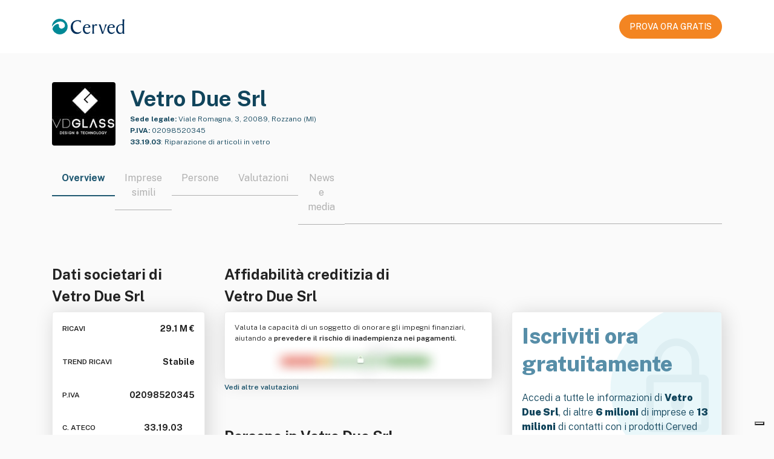

--- FILE ---
content_type: text/html; charset=utf-8
request_url: https://atoka.io/public/it/azienda/vetro-due-srl/04ae2e38dd0a
body_size: 9989
content:
<!doctype html>
<html lang="it">
    <head>
        <meta charset="utf-8" />
        <meta http-equiv="X-UA-Compatible" content="IE=edge" />
        <meta name="viewport" content="width=device-width, initial-scale=1" />
        <link rel="shortcut icon" href="/public/static/favicon.ico" />

        <title>Vetro Due Srl: Dati societari | Atoka</title>

        <link rel="alternate" hreflang="x-default" href="https://atoka.io/public/it/azienda/vetro-due-srl/04ae2e38dd0a" />
        <link rel="alternate" hreflang="it" href="https://atoka.io/public/it/azienda/vetro-due-srl/04ae2e38dd0a" />

        <link rel="canonical" href="https://atoka.io/public/it/azienda/vetro-due-srl/04ae2e38dd0a" />

        <meta name="keywords" content="Vetro Due Srl, Vetro, Sensi, Estetica, Antichità, Arte, Riparazione di articoli in vetro, Aziende Rozzano" />
        <meta name="description" content="Vetro Due Srl, Viale Romagna, 3, 20089, Rozzano (MI), 33.19.03. Scopri di più su Atoka." />

        <meta itemprop="name" content="Vetro Due Srl: Dati societari | Atoka" />
        <meta itemprop="url" content="https://atoka.io/public/it/azienda/vetro-due-srl/04ae2e38dd0a" />

        <meta property="og:site_name" content="https://atoka.io/it/" />
        <meta property="og:title" content="Vetro Due Srl: Dati societari | Atoka" />
        <meta property="og:description" content="Vetro Due Srl, Viale Romagna, 3, 20089, Rozzano (MI), 33.19.03. Scopri di più su Atoka." />
        <meta property="og:url" content="https://atoka.io/public/it/azienda/vetro-due-srl/04ae2e38dd0a" />
        <meta property="og:image" content="https://atoka.io/resources/backgrounder/?w=105&amp;h=105&amp;url=https%3A%2F%2Fatoka.io%2Fresources%2Flogos%2F03825027e04068b05f7e427b19339af987f6d7d1.jpg" />

        <meta name="twitter:card" content="summary_large_image" />
        <meta name="twitter:title" content="@atoka_io" />
        <meta name="twitter:site" content="https://atoka.io/it/" />
        <meta name="twitter:description" content="Vetro Due Srl: Dati societari | Atoka" />
        <meta name="twitter:url" content="https://atoka.io/public/it/azienda/vetro-due-srl/04ae2e38dd0a" />
        <meta name="twitter:image" content="https://atoka.io/resources/backgrounder/?w=105&amp;h=105&amp;url=https%3A%2F%2Fatoka.io%2Fresources%2Flogos%2F03825027e04068b05f7e427b19339af987f6d7d1.jpg" />
        <meta name="twitter:creator" content="@atoka_io" />

        <link rel="preconnect" href="https://fonts.gstatic.com" crossorigin />
        <link
            rel="preload"
            as="font"
            type="font/woff2"
            href="https://fonts.gstatic.com/s/publicsans/v5/ijwRs572Xtc6ZYQws9YVwnNGfJ7QwOk1.woff2"
            crossorigin
        />
        <link
            href="https://fonts.googleapis.com/css2?family=Public+Sans:wght@300;400;500;600;700;800;900&display=swap"
            rel="stylesheet"
            media="print"
            onload="this.media='all'"
        />

        <link rel="preload" href="https://atoka.io/ds/atoka-design-system-3.0.19.min.css" as="style" />
        <link rel="preload" href="/public/static/atoka.min.css" as="style" />

        <script async src="https://kit.fontawesome.com/a577374dc1.js" crossorigin="anonymous"></script>

        <link rel="stylesheet" href="https://atoka.io/ds/atoka-design-system-3.0.19.min.css" />
        <link type="text/css" rel="stylesheet" href="/public/static/atoka.min.css" media="screen, print" />

        
            <script type="text/javascript">var _iub = _iub || []; _iub.csConfiguration = {"askConsentAtCookiePolicyUpdate":true,"countryDetection":true,"enableFadp":true,"enableLgpd":true,"enableUspr":true,"lang":"it","lgpdAppliesGlobally":false,"perPurposeConsent":true,"reloadOnConsent":true,"siteId":261017,"cookiePolicyId":551896,"i18n":{"it":{"banner":{"title":"","dynamic":{"body":"<div id=\"iubenda-cs-title\">Informativa</div><div id=\"iubenda-cs-paragraph\"><p class=\"iub-p\">In questo sito web utilizziamo cookie o tecnologie simili per finalità tecniche e, con il tuo consenso, di profilazione, anche di terze parti. Per maggiori informazioni leggi la nostra <a href=\"/privacy-policy/551896/cookie-policy?an=no&s_ck=false&newmarkup=yes\" class=\"iubenda-cs-cookie-policy-lnk\">cookie policy</a>.</p><p class=\"iub-p\">Puoi liberamente negare o prestare il tuo consenso ai cookie di profilazione cliccando sui tasti \"Rifiuta\" o \"Accetta\", oppure gestire in qualsiasi momento le tue preferenze sui cookie, revocare il consenso precedentemente manifestato e/o selezionarli in modo specifico, cliccando su \"Scopri di più e personalizza\".</p><br /><p class=\"iub-p\"></p><p class=\"iub-p\">Chiudendo questo banner, puoi comunque continuare a navigare sul sito senza cookie di profilazione.</p></div>"}}}},"banner":{"acceptButtonCaptionColor":"white","acceptButtonColor":"#0073CE","acceptButtonDisplay":true,"backgroundOverlay":true,"brandTextColor":"#ffffff","closeButtonRejects":true,"customizeButtonCaptionColor":"white","customizeButtonColor":"#212121","customizeButtonDisplay":true,"explicitWithdrawal":true,"listPurposes":true,"logo":"https://atoka.io/static/img/logo/logo.87a635a2247f.svg","ownerName":"Atoka","position":"float-bottom-right","rejectButtonCaptionColor":"white","rejectButtonColor":"#0073CE","rejectButtonDisplay":true,"showPurposesToggles":true,"showTotalNumberOfProviders":true,"textColor":"#ffffff"}};</script>
    <script type="text/javascript" src="//cs.iubenda.com/sync/261017.js"></script>
    <script type="text/javascript" src="//cdn.iubenda.com/cs/gpp/stub.js"></script>
    <script type="text/javascript" src="//cdn.iubenda.com/cs/iubenda_cs.js" charset="UTF-8" async></script>
        

        
            <script class="_iub_cs_activate" data-iub-purposes="4" type="text/plain">
              (function(w,d,s,l,i){w[l]=w[l]||[];w[l].push({'gtm.start':
              new Date().getTime(),event:'gtm.js'});var f=d.getElementsByTagName(s)[0],
              j=d.createElement(s),dl=l!='dataLayer'?'&l='+l:'';j.async=true;j.src=
              'https://www.googletagmanager.com/gtm.js?id='+i+dl;f.parentNode.insertBefore(j,f);
              })(window,document,'script','dataLayer','GTM-N5CJDCS');
            </script>
        

        
            <script class="_iub_cs_activate"  data-iub-purposes="4" type="text/javascript">
                if (window.isPiwikLoaded == undefined) {(function(window, document, dataLayerName, id) {
                window[dataLayerName]=window[dataLayerName]||[],window[dataLayerName].push({start:(new Date).getTime(),event:"stg.start"});var scripts=document.getElementsByTagName('script')[0],tags=document.createElement('script');
                function stgCreateCookie(a,b,c){var d="";if(c){var e=new Date;e.setTime(e.getTime()+24*c*60*60*1e3),d="; expires="+e.toUTCString()}document.cookie=a+"="+b+d+"; path=/"}
                var isStgDebug=(window.location.href.match("stg_debug")||document.cookie.match("stg_debug"))&&!window.location.href.match("stg_disable_debug");stgCreateCookie("stg_debug",isStgDebug?1:"",isStgDebug?14:-1);
                var qP=[];dataLayerName!=="dataLayer"&&qP.push("data_layer_name="+dataLayerName),isStgDebug&&qP.push("stg_debug");var qPString=qP.length>0?("?"+qP.join("&")):"";
                tags.async=!0,tags.src="https://cervedapps.containers.piwik.pro/"+id+".js"+qPString,scripts.parentNode.insertBefore(tags,scripts);
                !function(a,n,i){a[n]=a[n]||{};for(var c=0;c<i.length;c++)!function(i){a[n][i]=a[n][i]||{},a[n][i].api=a[n][i].api||function(){var a=[].slice.call(arguments,0);"string"==typeof a[0]&&window[dataLayerName].push({event:n+"."+i+":"+a[0],parameters:[].slice.call(arguments,1)})}}(i[c])}(window,"ppms",["tm","cm"]);
                })(window, document, 'dataLayer', '7a4793d4-ba3d-4a05-b1a8-30628dfdc979'); window.isPiwikLoaded = true;}
            </script>
        

        
        <script class="_iub_cs_activate" data-iub-purposes="4" type="text/plain" async src="https://www.googletagmanager.com/gtag/js?id=G-F9QPGNED4F"></script>
        <script class="_iub_cs_activate" data-iub-purposes="4" type="text/plain">
            ;(function(){
                window.dataLayer = window.dataLayer || [];
                function gtag(){dataLayer.push(arguments);}
                gtag('js', new Date());

                gtag('config', 'G-F9QPGNED4F');
            })()
        </script>

        <script type="application/ld+json">[{"@context":"http://schema.org/","@type":"WebPage","isAccessibleForFree":"False","hasPart":[{"@type":"WebPageElement","isAccessibleForFree":"False","cssSelector":".obfuscated"}],"mainEntity":[{"@type":"Corporation","name":"Vetro Due Srl","legalName":"VETRO DUE S.R.L.","url":"https://atoka.io/public/it/azienda/vetro-due-srl/04ae2e38dd0a","image":"https://atoka.io/resources/backgrounder/?w=105\u0026h=105\u0026url=https%3A%2F%2Fatoka.io%2Fresources%2Flogos%2F03825027e04068b05f7e427b19339af987f6d7d1.jpg","logo":"https://atoka.io/resources/backgrounder/?w=105\u0026h=105\u0026url=https%3A%2F%2Fatoka.io%2Fresources%2Flogos%2F03825027e04068b05f7e427b19339af987f6d7d1.jpg","description":"Archè è una realtà artigianale tutta italiana, che nasce come connubio tra la più antica arte di soffiatura del vetro e le più attuali ricerche di design e di forme volte a portare ai massimi livelli l’esperienza sensoriale della degustazione del vino.","sameAs":["http://www.archeglass.com","http://vdglass.it"],"alternateName":["VETRO DUE SRL","VETRO DUE","VETRO DUE SOCIETA' A RESPONSABILITA' LIMITATA"],"foundingDate":"1999","naics":"33.19.03","address":{"@type":"PostalAddress","streetAddress":"Viale Romagna, 3, 20089, Rozzano (MI)","addressCountry":"IT","addressRegion":"Milano","addressLocality":"Rozzano","postalCode":"20089"},"member":[{"@type":"Person","name":"Daniele Ronchini","image":"","url":"https://atoka.io/public/it/azienda/vetro-due-srl/04ae2e38dd0a"},{"@type":"Person","name":"Stefano Paini","image":"","url":"https://atoka.io/public/it/azienda/vetro-due-srl/04ae2e38dd0a"},{"@type":"Person","name":"Massimiliano Polloni","image":"","url":"https://atoka.io/public/it/azienda/vetro-due-srl/04ae2e38dd0a"},{"@type":"Person","name":"Livio Ghidini","image":"","url":"https://atoka.io/public/it/azienda/vetro-due-srl/04ae2e38dd0a"},{"@type":"Person","name":"Claudio Maximilian Rizzi","image":"","url":"https://atoka.io/public/it/azienda/vetro-due-srl/04ae2e38dd0a"},{"@type":"Person","name":"Paolo Fulgosi","image":"","url":"https://atoka.io/public/it/azienda/vetro-due-srl/04ae2e38dd0a"},{"@type":"Person","name":"Claudio Maximilian Maximilianrizzi","image":"","url":"https://atoka.io/public/it/azienda/vetro-due-srl/04ae2e38dd0a"},{"@type":"Person","name":"Stefano Cantoni","image":"","url":"https://atoka.io/public/it/azienda/vetro-due-srl/04ae2e38dd0a"},{"@type":"Person","name":"Massimo Mori","image":"","url":"https://atoka.io/public/it/azienda/vetro-due-srl/04ae2e38dd0a"},{"@type":"Person","name":"Alberto Trovati","image":"","url":"https://atoka.io/public/it/azienda/vetro-due-srl/04ae2e38dd0a"}]}]},{"@type":"FAQPage","@context":"http://schema.org/","isAccessibleForFree":"","mainEntity":[{"@type":"Question","name":"Qual è il codice ATECO di Vetro Due Srl?","acceptedAnswer":{"@type":"Answer","text":"Il codice ATECO di Vetro Due Srl e che identifica l'attività principale è 33.19.03."}},{"@type":"Question","name":"Qual è il fatturato di Vetro Due Srl?","acceptedAnswer":{"@type":"Answer","text":"L'ultimo fatturato dichiarato da Vetro Due Srl ammonta a 29.1 M €."}},{"@type":"Question","name":"Quali sono i ricavi di Vetro Due Srl?","acceptedAnswer":{"@type":"Answer","text":"I ricavi generati da Vetro Due Srl nell'ultimo esercizio sono stati di 29.1 M €."}},{"@type":"Question","name":"Qual è il trend dei ricavi di Vetro Due Srl?","acceptedAnswer":{"@type":"Answer","text":"Il trend dei ricavi di Vetro Due Srl è stabile."}},{"@type":"Question","name":"Qual è il sito web ufficiale di Vetro Due Srl?","acceptedAnswer":{"@type":"Answer","text":"Il sito web ufficiale di Vetro Due Srl, dove poter trovare info dettagliate sull'azienda è http://www.archeglass.com."}},{"@type":"Question","name":"Qual è la Partita IVA di Vetro Due Srl?","acceptedAnswer":{"@type":"Answer","text":"La Partita IVA associata a Vetro Due Srl è 02098520345."}},{"@type":"Question","name":"Da quanto è operativa Vetro Due Srl?","acceptedAnswer":{"@type":"Answer","text":"Vetro Due Srl è operativa nel settore da 26 anni."}},{"@type":"Question","name":"Quanti dipendenti ha Vetro Due Srl?","acceptedAnswer":{"@type":"Answer","text":"Attualmente, Vetro Due Srl impiega un totale di 95 dipendenti."}},{"@type":"Question","name":"Dove si trova la sede legale di Vetro Due Srl?","acceptedAnswer":{"@type":"Answer","text":"La sede legale di Vetro Due Srl si trova in Viale Romagna, 3, 20089, Rozzano (MI)."}}]}]</script>
    </head>

    
        <body class="bs4-v3 overflow-hidden">
            
                <noscript>
                    <iframe
                        class="_iub_cs_activate"
                        data-iub-purposes="4"
                        data-suppressedsrc="https://www.googletagmanager.com/ns.html?id=GTM-N5CJDCS"
                        src="about:blank"
                        height="0"
                        width="0"
                        style="display:none;visibility:hidden"
                    ></iframe>
                </noscript>
            

            
    <nav class="navbar navbar-light navbar-expand-lg fixed-top public-navbar py-4 px-0">
        <div class="container d-flex justify-content-between">
            <div class="navbar-brand py-0">
                <img src="/public/static/images/logo-cerved.svg" width="120" height="40" alt="Cerved" />
            </div>
            <nav class="ml-auto navbar navbar-expand navbar-light px-0">
                <div class="nav-item d-none d-lg-flex">
                    <a
        class="atoka-btn btn btn-primary-orange btn-md btn-start-now-4-free font-weight-semibold text-center d-block"
        href="https://www.powerbiz.ai/lp-ottieni-informazioni-aziendali-prova-gratis/?utm_source=atoka_public&amp;utm_medium=organic&amp;utm_campaign=company_info"
        role="button"
    >
        PROVA ORA GRATIS
    </a>
                </div>
            </nav>
        </div>
    </nav>



            <div class="page-header">
                
    <input type="hidden" id="selectedProduct" value="powerbiz" />

    
    
    <section class="azienda">
        <div class="container">
            <div class="row">
                <div class="col" id="company">
                    <div class="d-flex pb-4">
                        <div class="atoka-logo-container-col">
                            <div class="atoka-logo-wrap rounded-md bg-gray">
                                <div class="atoka-logo-container">
                                    
                                        
                                            <img
                                                class="atoka-logo-img-bg rounded-md"
                                                src="https://atoka.io/resources/backgrounder/?w=105&amp;h=105&amp;url=https%3A%2F%2Fatoka.io%2Fresources%2Flogos%2F03825027e04068b05f7e427b19339af987f6d7d1.jpg"
                                                alt="Logo Vetro Due Srl"
                                            />
                                        
                                    
                                </div>
                            </div>
                        </div>

                        <div class="col-company-desc d-flex flex-column justify-content-between">
                            <link href="https://atoka.io/public/it/azienda/vetro-due-srl/04ae2e38dd0a" />
                            <h1 class="company-title line-clamp-title color-blue-400 mb-0">
                                Vetro Due Srl
                            </h1>

                            <div class="wrapper">
                                <div class="color-blue-400 size-12 line-clamp-2">
                                    
                                        <span class="font-weight-bold">Sede legale:</span>
                                        Viale Romagna, 3, 20089, Rozzano (MI)
                                    
                                </div>
                                <div class="color-blue-400 pt-1 size-12 line-clamp-2">
                                    
                                        <span class="font-weight-bold">P.IVA:</span> 02098520345
                                    
                                </div>
                                
                                    <span class="color-blue-400 pt-1 size-12 line-clamp-2">
                                        
                                            <span class="font-weight-bold">33.19.03</span>:
                                            <span>Riparazione di articoli in vetro</span>
                                        
                                    </span>
                                
                            </div>
                        </div>
                    </div>

                    <div class="d-lg-none text-center mb-4">
                        <div class="d-flex justify-content-center">
                            <a
        class="atoka-btn btn btn-primary-orange btn-md btn-start-now-4-free font-weight-semibold text-center d-block"
        href="https://www.powerbiz.ai/lp-ottieni-informazioni-aziendali-prova-gratis/?utm_source=atoka_public&amp;utm_medium=organic&amp;utm_campaign=company_info"
        role="button"
    >
        PROVA ORA GRATIS
    </a>
                        </div>
                        <div class="mt-2">
                            <small
                                >Iscriviti gratis per sbloccare tutte le <strong>informazioni aziendali</strong></small
                            >
                        </div>
                    </div>

                    
    <style>
        .tab-switcher-container {
            max-width: 100%;
            overflow-x: auto;
            margin: 0 auto;
        }

         
         
        .tab-switcher-container::-webkit-scrollbar {
            display: none;
        }

         
        .tab-switcher-container {
            -ms-overflow-style: none;  
            scrollbar-width: none;  
        }

        .tab-switcher-container .tab-switcher-choice.active h6 {
            border-bottom: 2px solid #1f5871;
        }

        .tab-switcher-container .tab-switcher-choice h6 a {
            text-decoration: none;
            color: inherit;
        }

        .tab-switcher-container .tab-switcher-choice h6 {
            text-wrap: nowrap;
        }

        .tab-switcher-container .tab-switcher-rest {
            margin-bottom: 9px;  
        }
    </style>

    <div role="group" class="tab-switcher-container btn-group position-relative w-100">
        
            <span>
                <div class="active tab-switcher-choice">
                    <h6 class="title-component px-3">
                        
                            Overview
                        
                    </h6>
                </div>
            </span>
        
            <span>
                <div class=" tab-switcher-choice">
                    <h6 class="title-component px-3">
                        
                            <a href="https://www.powerbiz.ai/lp-ottieni-informazioni-aziendali-prova-gratis/?utm_source=atoka_public&amp;utm_medium=organic&amp;utm_campaign=company_info">Imprese simili</a>
                        
                    </h6>
                </div>
            </span>
        
            <span>
                <div class=" tab-switcher-choice">
                    <h6 class="title-component px-3">
                        
                            <a href="https://www.powerbiz.ai/lp-ottieni-informazioni-aziendali-prova-gratis/?utm_source=atoka_public&amp;utm_medium=organic&amp;utm_campaign=company_info">Persone</a>
                        
                    </h6>
                </div>
            </span>
        
            <span>
                <div class=" tab-switcher-choice">
                    <h6 class="title-component px-3">
                        
                            <a href="https://www.powerbiz.ai/lp-ottieni-informazioni-aziendali-prova-gratis/?utm_source=atoka_public&amp;utm_medium=organic&amp;utm_campaign=company_info">Valutazioni</a>
                        
                    </h6>
                </div>
            </span>
        
            <span>
                <div class=" tab-switcher-choice">
                    <h6 class="title-component px-3">
                        
                            <a href="https://www.powerbiz.ai/lp-ottieni-informazioni-aziendali-prova-gratis/?utm_source=atoka_public&amp;utm_medium=organic&amp;utm_campaign=company_info">News e media</a>
                        
                    </h6>
                </div>
            </span>
        
        <span class="tab-switcher-rest"></span>
    </div>


                    <div class="row">
                        <div class="col-lg-6">
                            <style>
        .detail-dati-societari .value-box:last-of-type {
            padding-bottom: 0;
        }

        .detail-dati-societari .card {
            height: 330px;
        }

        .detail-dati-societari .title {
            font-size: 12px;
            line-height: 22px;
            font-weight: 600;
        }

        .detail-dati-societari .value {
            font-size: 14px;
            line-height: 22px;
            font-weight: 700;
        }

        .detail-dati-societari .show-more {
            font-weight: 600;
        }
    </style>

    <div class="detail-dati-societari">
        
        <h2 class="line-clamp-2">Dati societari di <br>Vetro Due Srl</h2>

        <div class="card p-3 d-flex justify-content-between">
            <div class="value-box d-flex justify-content-between">
                    <span class="title">RICAVI</span>
                    <span class="value">29.1 M €</span>
                </div>

                <div class="value-box d-flex justify-content-between">
                    <span class="title"> TREND RICAVI </span>
                    <span class="value" title="Stabile">
                        Stabile
                    </span>
                </div>


            <div class="value-box d-flex justify-content-between">
                
                    <span class="title">P.IVA</span>
                    <span class="value">02098520345</span>
                
            </div>

            <div class="value-box d-flex justify-content-between">
                <span class="title">C. ATECO</span>
                <span class="value">
                    33.19.03
                            <i class="fal fa-info-circle" title="Riparazione di articoli in vetro"></i>
                </span>
            </div>

            <div class="value-box d-flex justify-content-between">
                <span class="title">DIPENDENTI</span>
                <span class="value">
                    
                            95
                        
                </span>
            </div>

            <div class="value-box d-flex justify-content-between">
                <span class="title">ANZIANITÁ</span>
                <span class="value">
                    
                        
                            
                                26 anni
                            
                        
                    
                </span>
            </div>
        </div>
        

        <a href="https://www.powerbiz.ai/lp-ottieni-informazioni-aziendali-prova-gratis/?utm_source=atoka_public&amp;utm_medium=organic&amp;utm_campaign=company_info" class="size-12">
            <strong>
                Vedi più informazioni
                <i class="fal fa-arrow-right ml-1"></i>
            </strong>
        </a>
    </div>
                        </div>
                        <div class="col-lg-10 d-flex flex-column justify-content-between">
                            <style>
        .detail-affidabilita-creditizia img {
            margin: auto;
             
            margin-top: -30px;
            margin-bottom: -30px;
        }
    </style>

    <div class="detail-affidabilita-creditizia">
        
        <h2 class="line-clamp-2">Affidabilità creditizia di <br>Vetro Due Srl</h2>

        <div class="card p-3">
            <p class="size-12 line-clamp-2">
                Valuta la capacità di un soggetto di onorare gli impegni finanziari, aiutando a
                <strong>prevedere il rischio di inadempienza nei pagamenti.</strong>
            </p>

            <img
                width="324"
                height="86"
                src="/public/static/images/blurred.webp"
                alt="Affidabilità creditizia"
            />
        </div>
        

        <a href="https://www.powerbiz.ai/lp-ottieni-informazioni-aziendali-prova-gratis/?utm_source=atoka_public&amp;utm_medium=organic&amp;utm_campaign=company_info" class="size-12">
            <strong>
                Vedi altre valutazioni
                <i class="fal fa-arrow-right ml-1"></i>
            </strong>
        </a>
    </div>
                            <style>
        .detail-persona {
            margin-top: 1.5rem;
        }
    </style>

    <div class="detail-persona">
            
            <h2 class="line-clamp-1">Persone in Vetro Due Srl</h2>
            <div class="card p-3">
                
                    
                        <div class="d-flex align-items-center">
                            <i class="fas fa-square-user mr-2 color-blue-400"></i>
                            <span class="line-clamp-1">Presidente Consiglio Amministrazione</span>
                        </div>
                    


                    <div class="row size-12 mt-1">
                        <div class="col border-right pl-3 pt-2">
                            <span class="obfuscated">Nome e Cognome</span>
                        </div>

                        <div class="col">
                            <div class="d-flex align-items-center">
                                <i class="fas fa-envelope mr-2 color-blue-400"></i>
                                <span class="obfuscated">emailATexample.com</span>
                            </div>

                            <div class="d-flex align-items-center">
                                <i class="fas fa-phone mr-2 color-blue-400"></i>
                                <span class="obfuscated">+39 0123456789</span>
                            </div>
                        </div>
                    </div>
                
            </div>
            

            <a href="https://www.powerbiz.ai/lp-ottieni-informazioni-aziendali-prova-gratis/?utm_source=atoka_public&amp;utm_medium=organic&amp;utm_campaign=company_info" class="size-12 show-more">
                <strong>
                    Vedi altri contatti
                    <i class="fal fa-arrow-right ml-1"></i>
                </strong>
            </a>
        </div>
                        </div>
                        <div class="col">
                            <style>
    .detail-cta {
        margin-top: 80px;
    }

    .detail-cta .card {
        background: url('/public/static/images/lock.svg') no-repeat;
        background-color: white;
        background-size: contain;
        background-position: right;
        height: 330px;
    }

    .detail-cta .size-20 {
        font-size: 20px;
        line-height: 30px;
    }

    .detail-cta strong {
        font-weight: 900;
    }

    .detail-cta h1 {
        line-height: 1.3;
        font-weight: 800;
    }
</style>

<div class="detail-cta color-blue-400">
    <div class="card p-3 d-flex flex-column ">
        <div class="mb-auto">
            <h1 class="color-blue-100">
                Iscriviti ora <br>gratuitamente
            </h1>
        </div>

        <div class="mb-auto">
            <p class="size-16">
                Accedi a tutte le informazioni di <strong>Vetro Due Srl</strong>, di altre
                <strong>6 milioni</strong> di imprese e <strong>13 milioni</strong> di contatti con i prodotti
                Cerved pensati per te!
            </p>
        </div>

        <div class="d-flex justify-content-center mb-3">
            <a
        class="atoka-btn btn btn-primary-orange btn-md btn-start-now-4-free font-weight-semibold text-center d-block"
        href="https://www.powerbiz.ai/lp-ottieni-informazioni-aziendali-prova-gratis/?utm_source=atoka_public&amp;utm_medium=organic&amp;utm_campaign=company_info"
        role="button"
    >
        PROVA ORA GRATIS
    </a>
        </div>
    </div>
</div>
                        </div>
                    </div>
                </div>
            </div>

            <style>
        .detail-descrizione .i-badge {
            overflow: hidden;
            height: 22px;
        }
    </style>

    
        <div class="detail-descrizione mb-3">
            <h2 class="line-clamp-1">Descrizione di Vetro Due Srl</h2>

            <div class="card p-3">
                <p class="size-14">
                    Archè è una realtà artigianale tutta italiana, che nasce come connubio tra la più antica arte di soffiatura del vetro e le più attuali ricerche di design e di forme volte a portare ai massimi livelli l’esperienza sensoriale della degustazione del vino.
                </p>

                <strong class="size-14">Parole chiave</strong>
                        <div class="d-flex align-items-center mt-2 line-clamp-1 flex-wrap i-badge"><span class="atoka-badge entity-badge mr-2 mb-1 badge">
                                    Vetro
                                </span><span class="atoka-badge entity-badge mr-2 mb-1 badge">
                                    Sensi
                                </span><span class="atoka-badge entity-badge mr-2 mb-1 badge">
                                    Estetica
                                </span><span class="atoka-badge entity-badge mr-2 mb-1 badge">
                                    Antichità
                                </span><span class="atoka-badge entity-badge mr-2 mb-1 badge">
                                    Arte
                                </span><span class="atoka-badge entity-badge mr-2 mb-1 badge">
                                    Prodotto
                                </span><span class="atoka-badge entity-badge mr-2 mb-1 badge">
                                    Commercio
                                </span><span class="atoka-badge entity-badge mr-2 mb-1 badge">
                                    Tecnologia
                                </span><span class="atoka-badge entity-badge mr-2 mb-1 badge">
                                    Design
                                </span><span class="atoka-badge entity-badge mr-2 mb-1 badge">
                                    Ricerca scientifica
                                </span><span class="atoka-badge entity-badge mr-2 mb-1 badge">
                                    Artigianato
                                </span><span class="atoka-badge entity-badge mr-2 mb-1 badge">
                                    Ceramica
                                </span><span class="atoka-badge entity-badge mr-2 mb-1 badge">
                                    Degustazione del vino
                                </span><span class="atoka-badge entity-badge mr-2 mb-1 badge">
                                    Vino
                                </span><span class="atoka-badge entity-badge mr-2 mb-1 badge">
                                    Sarcofago
                                </span><span class="atoka-badge entity-badge mr-2 mb-1 badge">
                                    Tempo
                                </span><span class="atoka-badge entity-badge mr-2 mb-1 badge">
                                    Produzione
                                </span><span class="atoka-badge entity-badge mr-2 mb-1 badge">
                                    Consulenza
                                </span><span class="atoka-badge entity-badge mr-2 mb-1 badge">
                                    Industria
                                </span><span class="atoka-badge entity-badge mr-2 mb-1 badge">
                                    Marketing
                                </span><span class="atoka-badge entity-badge mr-2 mb-1 badge">
                                    Materie plastiche
                                </span>
                        </div>
            </div>
        </div>
            
    

    <style>
        .azienda .detail-faq {
            details > summary {
                width: fit-content;
                font-weight: 500;
                list-style-type: none;
            }

            details > summary::-webkit-details-marker {
                display: none;
            }

            details > summary::before {
                content: "\f054";
                width: 16px;
                margin-right: 8px;
                display: inline-block;
                font-family: "Font Awesome 7 Pro";
            }

            details[open] > summary::before {
                content: "\f077";
            }
        }

        .azienda .faq-item {
            margin-bottom: 1.5rem;
        }

        .azienda .faq-item:last-of-type {
            margin-bottom: 0;
        }

        .detail-faq .faq-question {
            text-align: justify;
        }
    </style>

    
        <div class="detail-faq">
            <h2 class="line-clamp-1">Domande frequenti su Vetro Due Srl</h2>
            <div class="card p-3">
                
                    <details class="faq-item">
                        <summary class="faq-question d-flex">
                            <span class="line-clamp-1">
                                Qual è il sito web ufficiale di Vetro Due Srl
                            </span>?
                        </summary>
                        <div class="faq-answer mt-3">Il sito web ufficiale di Vetro Due Srl, dove poter trovare info dettagliate sull&#39;azienda è http://www.archeglass.com.</div>
                    </details>
                
                    <details class="faq-item">
                        <summary class="faq-question d-flex">
                            <span class="line-clamp-1">
                                Quanti dipendenti ha Vetro Due Srl
                            </span>?
                        </summary>
                        <div class="faq-answer mt-3">Attualmente, Vetro Due Srl impiega un totale di 95 dipendenti.</div>
                    </details>
                
                    <details class="faq-item">
                        <summary class="faq-question d-flex">
                            <span class="line-clamp-1">
                                Quali sono i ricavi di Vetro Due Srl
                            </span>?
                        </summary>
                        <div class="faq-answer mt-3">I ricavi generati da Vetro Due Srl nell&#39;ultimo esercizio sono stati di 29.1 M €.</div>
                    </details>
                
                    <details class="faq-item">
                        <summary class="faq-question d-flex">
                            <span class="line-clamp-1">
                                Qual è la Partita IVA di Vetro Due Srl
                            </span>?
                        </summary>
                        <div class="faq-answer mt-3">La Partita IVA associata a Vetro Due Srl è 02098520345.</div>
                    </details>
                
                    <details class="faq-item">
                        <summary class="faq-question d-flex">
                            <span class="line-clamp-1">
                                Qual è il fatturato di Vetro Due Srl
                            </span>?
                        </summary>
                        <div class="faq-answer mt-3">L&#39;ultimo fatturato dichiarato da Vetro Due Srl ammonta a 29.1 M €.</div>
                    </details>
                
                    <details class="faq-item">
                        <summary class="faq-question d-flex">
                            <span class="line-clamp-1">
                                Qual è il trend dei ricavi di Vetro Due Srl
                            </span>?
                        </summary>
                        <div class="faq-answer mt-3">Il trend dei ricavi di Vetro Due Srl è stabile.</div>
                    </details>
                
            </div>
        </div>
    


        </div>
    </section>

            </div>

            
    <footer class="public-footer py-5">
        <div class="container">
            <div class="row">
                <div
                    class="d-flex flex-column justify-content-center align-items-center justify-content-md-start align-items-md-start mb-5  col-md-8 col-sm-24"
                >
                    <img
                        src="/public/static/images/logo-cerved.svg"
                        width="120"
                        height="40"
                        alt="Cerved"
                        rel="noopener"
                    />
                </div>
                <div class="text-center text-md-left col-md-16 col-sm-24">
                    <div class="row">
                        <div class="mb-4 mb-md-0 col-md-6 col-12">
                            
                                <div class="h6 size-12 font-weight-bold gray">
                                    
                                        Soluzioni
                                    
                                </div>
                                <ul>
                                    <li>
                                        <a href="https://atoka.io/pages/it/soluzioni/atoka-start/">Atoka Sales</a>
                                    </li>
                                    <li>
                                        <a href="https://www.powerbiz.ai/lp-ottieni-informazioni-aziendali-prova-gratis/">Powerbiz</a>
                                    </li>
                                </ul>
                            
                        </div>
                        <div class="mb-4 mb-md-0 col-md-8 col-12">
                            
                                <div class="h6 size-12 font-weight-bold gray">
                                    
                                        Info Legali
                                    
                                </div>
                                <ul>
                                    
                                        
                                            <li>
                                                <a href="https://atoka.io/pages/it/tos/">Termini di Utilizzo</a>
                                            </li>
                                        
                                    
                                        
                                            <li>
                                                <a href="https://atoka.io/pages/it/disclaimer/">Condizioni d&#39;uso/Disclaimer</a>
                                            </li>
                                        
                                    
                                        
                                            <li>
                                                <a href="https://atoka.io/pages/it/cookie-policy/">Cookie Policy</a>
                                            </li>
                                        
                                    
                                        
                                            <li>
                                                <a href="https://atoka.io/pages/it/data-privacy/">Privacy Policy</a>
                                            </li>
                                        
                                    
                                    
                                        <li>
                                            <a href="#" class="iubenda-cs-preferences-link"
                                                >Preferenze consenso</a
                                            >
                                        </li>
                                    
                                </ul>
                            
                        </div>
                        <div class="mb-4 mb-md-0 col-md-8 col-24">
                            
                                <div style="height: 26px"></div>
                                <ul>
                                    <li>
                                        <a
                                            href="https://cloudsecurityalliance.org/star/registry/spaziodati-s-r-l/"
                                            target="_blank"
                                            rel="noopener"
                                        >
                                            CSA STAR Self-Assessment (CAIQ)
                                        </a>
                                    </li>
                                    <li>
                                        <a
                                            rel="noopener"
                                            href="https://www.informativaprivacyancic.it/"
                                            target="_blank"
                                        >
                                            Informativa privacy ANCIC
                                        </a>
                                    </li>
                                    <li>
                                        <a
                                            rel="noopener"
                                            href="https://design-system.atoka.io/media/informativa_bi_spaziodati.pdf"
                                            target="_blank"
                                        >
                                            Informativa privacy info commerciali
                                        </a>
                                    </li>
                                </ul>
                            
                        </div>
                    </div>
                    <div class="mt-4 row footer-spaziodati">
                        <div class="d-flex flex-column mb-4 mb-md-0 col-md-16 col-sm-24">
                            <small>
                                <strong>© 2026 SpazioDati S.r.l.</strong> <br />
                                Via Adriano Olivetti 13, 38122 Trento (Trento) &mdash; REA TN 210089 <br />
                                Capitale sociale € 21.600 &mdash; C.F &amp; P.IVA 02241890223
                                &mdash; P.IVA di Gruppo 12022630961 <br />
                                Azienda con Sistema di Gestione della Sicurezza delle Informazioni certificato da Certiquality – UNI CEI EN ISO/IEC 27001:2017 <br />
                                Società soggetta a direzione e controllo da parte di
                                <a href="https://cerved.com" target="_blank" rel="noopener"
                                    ><u>Cerved Group S.p.A.</u></a
                                >
                            </small>
                        </div>
                        <div
                            class="d-flex justify-content-center justify-content-md-end align-items-center col-md-8 col-sm-24"
                        >
                            <a rel="noopener" href="https://spaziodati.eu/it/" target="_blank">
                                <img
                                    alt="SpazioDati"
                                    width="122"
                                    height="33"
                                    src="//atoka.io/ds/media/logo-spaziodati.png"
                                />
                            </a>
                        </div>
                    </div>
                </div>
            </div>
        </div>
    </footer>



            <script
                src="https://code.jquery.com/jquery-3.5.1.slim.min.js"
                integrity="sha384-DfXdz2htPH0lsSSs5nCTpuj/zy4C+OGpamoFVy38MVBnE+IbbVYUew+OrCXaRkfj"
                crossorigin="anonymous"
            ></script>
            <script
                src="https://cdn.jsdelivr.net/npm/popper.js@1.16.1/dist/umd/popper.min.js"
                integrity="sha384-9/reFTGAW83EW2RDu2S0VKaIzap3H66lZH81PoYlFhbGU+6BZp6G7niu735Sk7lN"
                crossorigin="anonymous"
            ></script>
            <script
                src="https://cdn.jsdelivr.net/npm/bootstrap@4.5.3/dist/js/bootstrap.min.js"
                integrity="sha384-w1Q4orYjBQndcko6MimVbzY0tgp4pWB4lZ7lr30WKz0vr/aWKhXdBNmNb5D92v7s"
                crossorigin="anonymous"
            ></script>

            <script>
                $(function () {
                    $('[data-toggle="tooltip"]').tooltip();
                });
            </script>
        </body>
    
</html>
